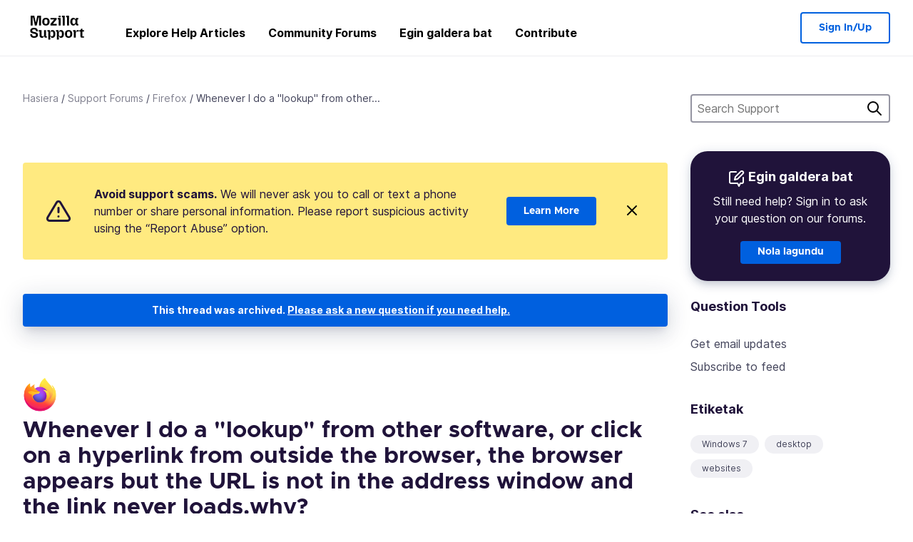

--- FILE ---
content_type: text/javascript
request_url: https://assets-prod.sumo.prod.webservices.mozgcp.net/static/jsi18n/eu/djangojs-min.js
body_size: 3935
content:
"use strict";{const globals=this;const django=globals.django||(globals.django={});django.pluralidx=function(n){const v=n!=1;if(typeof v==="boolean"){return v?1:0}else{return v}};django.catalog=django.catalog||{};const newcatalog={"A document with this slug already exists in this locale.":"Slug hau duen dokumentu bat badago hizkuntza honetan.","A document with this title already exists in this locale.":"Izenburu hau duen dokumentu bat badago hizkuntza honetan.",Bold:"Lodia","Bulleted List":"Buletdun zerrenda","Bulleted list item":"Bulletdun zerrendako elementua",Cancel:"Utzi","Enter the URL of the external link":"Idatzi kanpo-loturaren URLa","Enter the name of the article":"Idatzi artikuluaren izena","Error deleting image":"Errorea irudia ezabatzean","Error uploading image":"Errorea irudia igotzean","External link:":"Kanpo-lotura:","Heading 1":"1. goiburua","Heading 2":"2. goiburua","Heading 3":"3. goiburua","Image Attachment":"Irudi-eranskina",Images:"Irudiak","Insert Link":"Txertatu lotura","Insert Media":"Txertatu media","Insert a link...":"Txertatu lotura...","Insert media...":"Txertatu media...","Invalid image. Please select a valid image file.":"Irudi baliogabea. Hautatu baliozko irudi-fitxategi bat mesedez.",Italic:"Etzana","Knowledge Base Article":"Ezagutza-baseko artikulua","Link target:":"Loturaren helburua:","Link text:":"Loturaren testua:","Numbered List":"Zenbakidun zerrenda","Numbered list item":"Zenbakidun zerrendako elementua","Oops, there was an error.":"Ene, errorea gertatu da.","Please select an image or video to insert.":"Hautatu txertatzeko irudi edo bideoa.","Search Gallery":"Bilatu galerian","Show:":"Erakutsi:","Support article:":"Euskarri-artikulua:","There was an error generating the preview.":"Errorea gertatu da aurrebista sortzean.","There was an error.":"Errorea gertatu da.","Upload Media":"Igo media","Upload cancelled. Please select an image file.":"Igotzea utzi egin da. Hautatu irudi-fitxategia.",'Uploading "%s"...':'"%s" igotzen...',Videos:"Bideoak","bold text":"testu lodia","italic text":"testu etzana","link text":"loturaren testua",media:"media"};for(const key in newcatalog){django.catalog[key]=newcatalog[key]}if(!django.jsi18n_initialized){django.gettext=function(msgid){const value=django.catalog[msgid];if(typeof value==="undefined"){return msgid}else{return typeof value==="string"?value:value[0]}};django.ngettext=function(singular,plural,count){const value=django.catalog[singular];if(typeof value==="undefined"){return count==1?singular:plural}else{return value.constructor===Array?value[django.pluralidx(count)]:value}};django.gettext_noop=function(msgid){return msgid};django.pgettext=function(context,msgid){let value=django.gettext(context+""+msgid);if(value.includes("")){value=msgid}return value};django.npgettext=function(context,singular,plural,count){let value=django.ngettext(context+""+singular,context+""+plural,count);if(value.includes("")){value=django.ngettext(singular,plural,count)}return value};django.interpolate=function(fmt,obj,named){if(named){return fmt.replace(/%\(\w+\)s/g,(function(match){return String(obj[match.slice(2,-2)])}))}else{return fmt.replace(/%s/g,(function(match){return String(obj.shift())}))}};django.formats={DATETIME_FORMAT:"Y\\k\\o N j\\a, H:i",DATETIME_INPUT_FORMATS:["%Y-%m-%d %H:%M:%S","%Y-%m-%d %H:%M:%S.%f","%Y-%m-%d %H:%M","%m/%d/%Y %H:%M:%S","%m/%d/%Y %H:%M:%S.%f","%m/%d/%Y %H:%M","%m/%d/%y %H:%M:%S","%m/%d/%y %H:%M:%S.%f","%m/%d/%y %H:%M"],DATE_FORMAT:"Y\\k\\o N j\\a",DATE_INPUT_FORMATS:["%Y-%m-%d","%m/%d/%Y","%m/%d/%y","%b %d %Y","%b %d, %Y","%d %b %Y","%d %b, %Y","%B %d %Y","%B %d, %Y","%d %B %Y","%d %B, %Y"],DECIMAL_SEPARATOR:",",FIRST_DAY_OF_WEEK:1,MONTH_DAY_FORMAT:"F\\r\\e\\n j\\a",NUMBER_GROUPING:3,SHORT_DATETIME_FORMAT:"Y-m-d H:i",SHORT_DATE_FORMAT:"Y-m-d",THOUSAND_SEPARATOR:".",TIME_FORMAT:"H:i",TIME_INPUT_FORMATS:["%H:%M:%S","%H:%M:%S.%f","%H:%M"],YEAR_MONTH_FORMAT:"Y\\k\\o F"};django.get_format=function(format_type){const value=django.formats[format_type];if(typeof value==="undefined"){return format_type}else{return value}};globals.pluralidx=django.pluralidx;globals.gettext=django.gettext;globals.ngettext=django.ngettext;globals.gettext_noop=django.gettext_noop;globals.pgettext=django.pgettext;globals.npgettext=django.npgettext;globals.interpolate=django.interpolate;globals.get_format=django.get_format;django.jsi18n_initialized=true}}